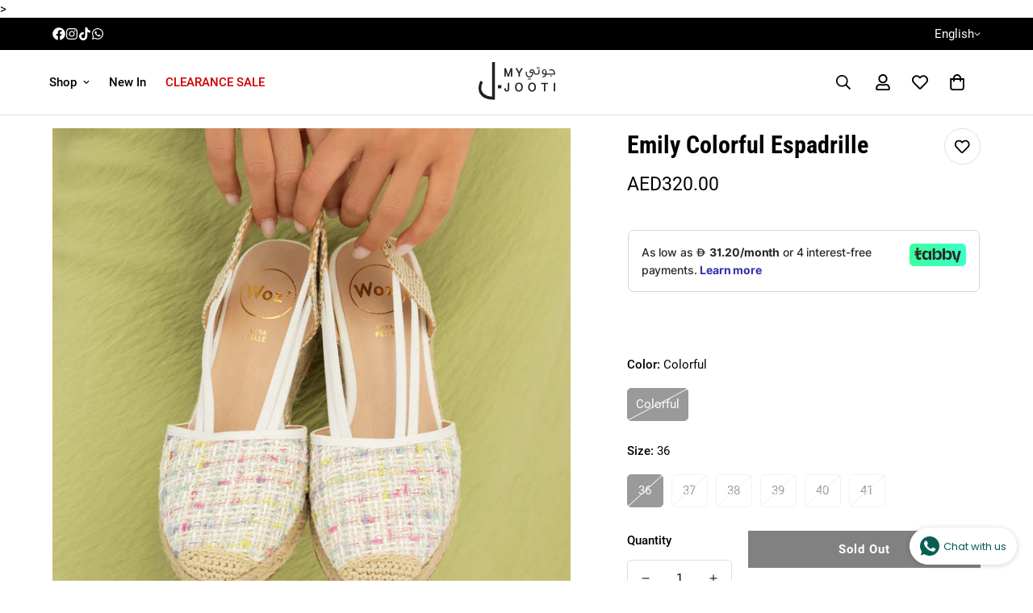

--- FILE ---
content_type: text/javascript; charset=utf-8
request_url: https://www.myjooti.com/products/emily-white-colorful-espadrille.js
body_size: 596
content:
{"id":8380779364627,"title":"Emily Colorful Espadrille","handle":"emily-white-colorful-espadrille","description":"\u003cmeta charset=\"utf-8\"\u003e\u003cspan\u003eThe Emily Beige Espadrille puts a modern twist on a traditional style. Crafted with a fabric upper and two elastic straps for a secure fit, this shoe stands out with a 5 cm heel covered in braided jute for a unique look. Great for any occasion!\u003c\/span\u003e","published_at":"2023-05-26T20:42:34+04:00","created_at":"2023-05-26T20:42:34+04:00","vendor":"Woz","type":"Espadrilles","tags":["colorful","Espadrille","espadrilles","most wanted","new in","women","Woz"],"price":32000,"price_min":32000,"price_max":32000,"available":false,"price_varies":false,"compare_at_price":0,"compare_at_price_min":0,"compare_at_price_max":0,"compare_at_price_varies":false,"variants":[{"id":45346702622995,"title":"Colorful \/ 36","option1":"Colorful","option2":"36","option3":null,"sku":"3232","requires_shipping":true,"taxable":true,"featured_image":null,"available":false,"name":"Emily Colorful Espadrille - Colorful \/ 36","public_title":"Colorful \/ 36","options":["Colorful","36"],"price":32000,"weight":750,"compare_at_price":0,"inventory_management":"shopify","barcode":"8034124412618","requires_selling_plan":false,"selling_plan_allocations":[]},{"id":45346702655763,"title":"Colorful \/ 37","option1":"Colorful","option2":"37","option3":null,"sku":"3232","requires_shipping":true,"taxable":true,"featured_image":null,"available":false,"name":"Emily Colorful Espadrille - Colorful \/ 37","public_title":"Colorful \/ 37","options":["Colorful","37"],"price":32000,"weight":750,"compare_at_price":0,"inventory_management":"shopify","barcode":"8034124412625","requires_selling_plan":false,"selling_plan_allocations":[]},{"id":45346702688531,"title":"Colorful \/ 38","option1":"Colorful","option2":"38","option3":null,"sku":"3232","requires_shipping":true,"taxable":true,"featured_image":null,"available":false,"name":"Emily Colorful Espadrille - Colorful \/ 38","public_title":"Colorful \/ 38","options":["Colorful","38"],"price":32000,"weight":750,"compare_at_price":0,"inventory_management":"shopify","barcode":"8034124412632","requires_selling_plan":false,"selling_plan_allocations":[]},{"id":45346702721299,"title":"Colorful \/ 39","option1":"Colorful","option2":"39","option3":null,"sku":"3232","requires_shipping":true,"taxable":true,"featured_image":null,"available":false,"name":"Emily Colorful Espadrille - Colorful \/ 39","public_title":"Colorful \/ 39","options":["Colorful","39"],"price":32000,"weight":750,"compare_at_price":0,"inventory_management":"shopify","barcode":"8034124412649","requires_selling_plan":false,"selling_plan_allocations":[]},{"id":45346702754067,"title":"Colorful \/ 40","option1":"Colorful","option2":"40","option3":null,"sku":"3232","requires_shipping":true,"taxable":true,"featured_image":null,"available":false,"name":"Emily Colorful Espadrille - Colorful \/ 40","public_title":"Colorful \/ 40","options":["Colorful","40"],"price":32000,"weight":750,"compare_at_price":0,"inventory_management":"shopify","barcode":"8034124412656","requires_selling_plan":false,"selling_plan_allocations":[]},{"id":45346702786835,"title":"Colorful \/ 41","option1":"Colorful","option2":"41","option3":null,"sku":"3232","requires_shipping":true,"taxable":true,"featured_image":null,"available":false,"name":"Emily Colorful Espadrille - Colorful \/ 41","public_title":"Colorful \/ 41","options":["Colorful","41"],"price":32000,"weight":750,"compare_at_price":0,"inventory_management":"shopify","barcode":"8034124412663","requires_selling_plan":false,"selling_plan_allocations":[]}],"images":["\/\/cdn.shopify.com\/s\/files\/1\/0076\/6679\/4581\/files\/100.jpg?v=1722876063","\/\/cdn.shopify.com\/s\/files\/1\/0076\/6679\/4581\/files\/4P9A3307.jpg?v=1722876070","\/\/cdn.shopify.com\/s\/files\/1\/0076\/6679\/4581\/files\/4P9A3306.jpg?v=1722876070","\/\/cdn.shopify.com\/s\/files\/1\/0076\/6679\/4581\/files\/4P9A3308.jpg?v=1722876070"],"featured_image":"\/\/cdn.shopify.com\/s\/files\/1\/0076\/6679\/4581\/files\/100.jpg?v=1722876063","options":[{"name":"Color","position":1,"values":["Colorful"]},{"name":"Size","position":2,"values":["36","37","38","39","40","41"]}],"url":"\/products\/emily-white-colorful-espadrille","media":[{"alt":null,"id":39592347238675,"position":1,"preview_image":{"aspect_ratio":1.0,"height":2000,"width":2000,"src":"https:\/\/cdn.shopify.com\/s\/files\/1\/0076\/6679\/4581\/files\/100.jpg?v=1722876063"},"aspect_ratio":1.0,"height":2000,"media_type":"image","src":"https:\/\/cdn.shopify.com\/s\/files\/1\/0076\/6679\/4581\/files\/100.jpg?v=1722876063","width":2000},{"alt":null,"id":34142813225235,"position":2,"preview_image":{"aspect_ratio":1.0,"height":2000,"width":2000,"src":"https:\/\/cdn.shopify.com\/s\/files\/1\/0076\/6679\/4581\/files\/4P9A3307.jpg?v=1722876070"},"aspect_ratio":1.0,"height":2000,"media_type":"image","src":"https:\/\/cdn.shopify.com\/s\/files\/1\/0076\/6679\/4581\/files\/4P9A3307.jpg?v=1722876070","width":2000},{"alt":null,"id":34142813192467,"position":3,"preview_image":{"aspect_ratio":1.0,"height":2000,"width":2000,"src":"https:\/\/cdn.shopify.com\/s\/files\/1\/0076\/6679\/4581\/files\/4P9A3306.jpg?v=1722876070"},"aspect_ratio":1.0,"height":2000,"media_type":"image","src":"https:\/\/cdn.shopify.com\/s\/files\/1\/0076\/6679\/4581\/files\/4P9A3306.jpg?v=1722876070","width":2000},{"alt":null,"id":34142813258003,"position":4,"preview_image":{"aspect_ratio":1.0,"height":2000,"width":2000,"src":"https:\/\/cdn.shopify.com\/s\/files\/1\/0076\/6679\/4581\/files\/4P9A3308.jpg?v=1722876070"},"aspect_ratio":1.0,"height":2000,"media_type":"image","src":"https:\/\/cdn.shopify.com\/s\/files\/1\/0076\/6679\/4581\/files\/4P9A3308.jpg?v=1722876070","width":2000}],"requires_selling_plan":false,"selling_plan_groups":[]}

--- FILE ---
content_type: text/plain; charset=utf-8
request_url: https://checkout.tabby.ai/widgets/api/web
body_size: -56
content:
{"experiments":{"entity_id":"069fedf3-af42-481a-9498-119438f13ec2"}}

--- FILE ---
content_type: text/javascript; charset=utf-8
request_url: https://www.myjooti.com/products/emily-white-colorful-espadrille.js
body_size: -62
content:
{"id":8380779364627,"title":"Emily Colorful Espadrille","handle":"emily-white-colorful-espadrille","description":"\u003cmeta charset=\"utf-8\"\u003e\u003cspan\u003eThe Emily Beige Espadrille puts a modern twist on a traditional style. Crafted with a fabric upper and two elastic straps for a secure fit, this shoe stands out with a 5 cm heel covered in braided jute for a unique look. Great for any occasion!\u003c\/span\u003e","published_at":"2023-05-26T20:42:34+04:00","created_at":"2023-05-26T20:42:34+04:00","vendor":"Woz","type":"Espadrilles","tags":["colorful","Espadrille","espadrilles","most wanted","new in","women","Woz"],"price":32000,"price_min":32000,"price_max":32000,"available":false,"price_varies":false,"compare_at_price":0,"compare_at_price_min":0,"compare_at_price_max":0,"compare_at_price_varies":false,"variants":[{"id":45346702622995,"title":"Colorful \/ 36","option1":"Colorful","option2":"36","option3":null,"sku":"3232","requires_shipping":true,"taxable":true,"featured_image":null,"available":false,"name":"Emily Colorful Espadrille - Colorful \/ 36","public_title":"Colorful \/ 36","options":["Colorful","36"],"price":32000,"weight":750,"compare_at_price":0,"inventory_management":"shopify","barcode":"8034124412618","requires_selling_plan":false,"selling_plan_allocations":[]},{"id":45346702655763,"title":"Colorful \/ 37","option1":"Colorful","option2":"37","option3":null,"sku":"3232","requires_shipping":true,"taxable":true,"featured_image":null,"available":false,"name":"Emily Colorful Espadrille - Colorful \/ 37","public_title":"Colorful \/ 37","options":["Colorful","37"],"price":32000,"weight":750,"compare_at_price":0,"inventory_management":"shopify","barcode":"8034124412625","requires_selling_plan":false,"selling_plan_allocations":[]},{"id":45346702688531,"title":"Colorful \/ 38","option1":"Colorful","option2":"38","option3":null,"sku":"3232","requires_shipping":true,"taxable":true,"featured_image":null,"available":false,"name":"Emily Colorful Espadrille - Colorful \/ 38","public_title":"Colorful \/ 38","options":["Colorful","38"],"price":32000,"weight":750,"compare_at_price":0,"inventory_management":"shopify","barcode":"8034124412632","requires_selling_plan":false,"selling_plan_allocations":[]},{"id":45346702721299,"title":"Colorful \/ 39","option1":"Colorful","option2":"39","option3":null,"sku":"3232","requires_shipping":true,"taxable":true,"featured_image":null,"available":false,"name":"Emily Colorful Espadrille - Colorful \/ 39","public_title":"Colorful \/ 39","options":["Colorful","39"],"price":32000,"weight":750,"compare_at_price":0,"inventory_management":"shopify","barcode":"8034124412649","requires_selling_plan":false,"selling_plan_allocations":[]},{"id":45346702754067,"title":"Colorful \/ 40","option1":"Colorful","option2":"40","option3":null,"sku":"3232","requires_shipping":true,"taxable":true,"featured_image":null,"available":false,"name":"Emily Colorful Espadrille - Colorful \/ 40","public_title":"Colorful \/ 40","options":["Colorful","40"],"price":32000,"weight":750,"compare_at_price":0,"inventory_management":"shopify","barcode":"8034124412656","requires_selling_plan":false,"selling_plan_allocations":[]},{"id":45346702786835,"title":"Colorful \/ 41","option1":"Colorful","option2":"41","option3":null,"sku":"3232","requires_shipping":true,"taxable":true,"featured_image":null,"available":false,"name":"Emily Colorful Espadrille - Colorful \/ 41","public_title":"Colorful \/ 41","options":["Colorful","41"],"price":32000,"weight":750,"compare_at_price":0,"inventory_management":"shopify","barcode":"8034124412663","requires_selling_plan":false,"selling_plan_allocations":[]}],"images":["\/\/cdn.shopify.com\/s\/files\/1\/0076\/6679\/4581\/files\/100.jpg?v=1722876063","\/\/cdn.shopify.com\/s\/files\/1\/0076\/6679\/4581\/files\/4P9A3307.jpg?v=1722876070","\/\/cdn.shopify.com\/s\/files\/1\/0076\/6679\/4581\/files\/4P9A3306.jpg?v=1722876070","\/\/cdn.shopify.com\/s\/files\/1\/0076\/6679\/4581\/files\/4P9A3308.jpg?v=1722876070"],"featured_image":"\/\/cdn.shopify.com\/s\/files\/1\/0076\/6679\/4581\/files\/100.jpg?v=1722876063","options":[{"name":"Color","position":1,"values":["Colorful"]},{"name":"Size","position":2,"values":["36","37","38","39","40","41"]}],"url":"\/products\/emily-white-colorful-espadrille","media":[{"alt":null,"id":39592347238675,"position":1,"preview_image":{"aspect_ratio":1.0,"height":2000,"width":2000,"src":"https:\/\/cdn.shopify.com\/s\/files\/1\/0076\/6679\/4581\/files\/100.jpg?v=1722876063"},"aspect_ratio":1.0,"height":2000,"media_type":"image","src":"https:\/\/cdn.shopify.com\/s\/files\/1\/0076\/6679\/4581\/files\/100.jpg?v=1722876063","width":2000},{"alt":null,"id":34142813225235,"position":2,"preview_image":{"aspect_ratio":1.0,"height":2000,"width":2000,"src":"https:\/\/cdn.shopify.com\/s\/files\/1\/0076\/6679\/4581\/files\/4P9A3307.jpg?v=1722876070"},"aspect_ratio":1.0,"height":2000,"media_type":"image","src":"https:\/\/cdn.shopify.com\/s\/files\/1\/0076\/6679\/4581\/files\/4P9A3307.jpg?v=1722876070","width":2000},{"alt":null,"id":34142813192467,"position":3,"preview_image":{"aspect_ratio":1.0,"height":2000,"width":2000,"src":"https:\/\/cdn.shopify.com\/s\/files\/1\/0076\/6679\/4581\/files\/4P9A3306.jpg?v=1722876070"},"aspect_ratio":1.0,"height":2000,"media_type":"image","src":"https:\/\/cdn.shopify.com\/s\/files\/1\/0076\/6679\/4581\/files\/4P9A3306.jpg?v=1722876070","width":2000},{"alt":null,"id":34142813258003,"position":4,"preview_image":{"aspect_ratio":1.0,"height":2000,"width":2000,"src":"https:\/\/cdn.shopify.com\/s\/files\/1\/0076\/6679\/4581\/files\/4P9A3308.jpg?v=1722876070"},"aspect_ratio":1.0,"height":2000,"media_type":"image","src":"https:\/\/cdn.shopify.com\/s\/files\/1\/0076\/6679\/4581\/files\/4P9A3308.jpg?v=1722876070","width":2000}],"requires_selling_plan":false,"selling_plan_groups":[]}

--- FILE ---
content_type: image/svg+xml
request_url: https://www.myjooti.com/cdn/shop/files/myjooti-payments-icons.svg?v=1720067378
body_size: 1511
content:
<svg xml:space="preserve" style="enable-background:new 0 0 198.8 24;" viewBox="0 0 198.8 24" y="0px" x="0px" xmlns:xlink="http://www.w3.org/1999/xlink" xmlns="http://www.w3.org/2000/svg" id="Layer_1" version="1.1">
<style type="text/css">
	.st0{opacity:7.000000e-02;enable-background:new    ;}
	.st1{fill:#FFFFFF;}
	.st2{fill:#142688;}
	.st3{fill:#FF5F00;}
	.st4{fill:#EB001B;}
	.st5{fill:#F79E1B;}
	.st6{fill:#006FCF;}
	.st7{fill:none;}
	.st8{fill:url(#SVGID_1_);}
	.st9{fill:#292929;}
</style>
<g>
	<path d="M35,0H3C1.4,0,0,1.3,0,2.9V3v18c0,1.6,1.4,3,3,3h32c1.6,0,3-1.3,3-2.9V21V3C38,1.4,36.6,0,35,0z" class="st0"></path>
	<path d="M35,1c1.1,0,2,0.9,2,2v18c0,1.1-0.9,2-2,2H3c-1.1,0-2-0.9-2-2V3c0-1.1,0.9-2,2-2H35" class="st1"></path>
	<path d="M33.5,16.6h-0.6h-1.2c-0.1,0-0.1,0-0.1-0.1l-0.2-1.1c0-0.1-0.1-0.2-0.2-0.2c-0.9,0-1.8,0-2.7,0
		c-0.1,0-0.2,0.1-0.2,0.2c-0.1,0.4-0.2,0.7-0.4,1.1l-0.1,0.1c-0.8,0-1.5,0-2.3,0l0,0l0.1-0.6l3.3-7.9c0.2-0.6,0.5-0.8,1.2-0.8h1.7
		c0.1,0,0.2,0,0.2,0.2c0.5,2.5,1,5,1.6,7.5l0.1,1.4L33.5,16.6L33.5,16.6L33.5,16.6L33.5,16.6z M30.3,10.1L30.3,10.1
		c-0.5,1.2-0.9,2-1.3,3.5h2C30.8,12,30.6,11.2,30.3,10.1L30.3,10.1z M4.2,7.4h4.2c0.6,0,1,0.3,1.2,0.9c0.3,1.7,0.6,3.4,1,5.1
		l0.1,0.3l0.1-0.2c0.8-2,1.6-4.1,2.3-6.1c0.1-0.1,0.1,0,0.2,0h2.3l-0.1,0.2L12,16c-0.1,0.2-0.1,0.5-0.3,0.5s-0.4,0-0.6,0H9.4
		c-0.1,0-0.2,0-0.2-0.2C8.6,14,8,11.6,7.4,9.3c-0.2-0.5-0.5-0.8-0.9-1C5.8,8,5,7.8,4.2,7.7V7.4L4.2,7.4z M18.7,16.3l0.4-2l0.3,0.1
		c0.8,0.4,1.6,0.5,2.4,0.4c0.3,0,0.6-0.1,0.8-0.2c0.5-0.3,0.6-0.9,0.1-1.2c-0.3-0.2-0.6-0.4-0.9-0.5c-0.4-0.3-0.9-0.5-1.3-0.8
		c-1.4-1.1-0.9-2.8-0.1-3.6c0.6-0.7,1-1,1.9-1c1.4,0,2.8-0.1,3.5,0.2l0.1,0.1l-0.4,1.9c-0.5-0.2-1.1-0.4-1.7-0.4c-0.3,0-0.7,0-1,0.1
		c-0.2,0.1-0.4,0.1-0.5,0.3c-0.3,0.2-0.3,0.6,0,0.8c0.2,0.2,0.4,0.3,0.6,0.4l1.3,0.7c0.6,0.4,1.1,0.9,1.2,1.6c0.2,1.1-0.1,2-1,2.7
		c-0.6,0.5-0.9,0.7-1.7,0.8c-1.6,0-2.8,0-3.8-0.2L18.7,16.3L18.7,16.3L18.7,16.3z M19,7.4c-0.3,1.5-0.5,2.4-0.8,3.7
		c-0.4,1.8-0.8,3.5-1.1,5.3c0,0.2-0.1,0.3-0.3,0.3c-0.6,0-1.3,0-1.9,0h-0.2c0.1,0,0.2-0.9,0.3-1.3c0.6-2.6,1.1-5.1,1.6-7.7
		c0-0.2,0.1-0.2,0.3-0.2c0.6,0,1.3,0,1.9,0L19,7.4L19,7.4z" class="st2"></path>
</g>
<g>
	<path d="M75.2,0h-32c-1.6,0-3,1.3-3,2.9V3v18c0,1.6,1.3,3,3,3h32c1.6,0,3-1.3,3-2.9V21V3C78.2,1.4,76.8,0,75.2,0z" class="st0"></path>
	<path d="M75.2,1c1.1,0,2,0.9,2,2v18c0,1.1-0.9,2-2,2h-32c-1.1,0-2-0.9-2-2V3c0-1.1,0.9-2,2-2H75.2" class="st1"></path>
	<g>
		<path d="M57.2,8.3h4v7.3h-4V8.3z" class="st3"></path>
		<path d="M57.4,12c0-1.4,0.6-2.8,1.7-3.7c-1.9-1.5-4.5-1.3-6.2,0.5c-1.6,1.8-1.6,4.5,0,6.3s4.3,2,6.2,0.5
			C58.1,14.8,57.4,13.4,57.4,12L57.4,12z" class="st4"></path>
		<path d="M66.5,12c0,1.8-1,3.4-2.6,4.2c-1.6,0.8-3.4,0.6-4.8-0.5c1.1-0.9,1.7-2.2,1.7-3.7s-0.6-2.8-1.7-3.7
			c1.4-1.1,3.2-1.3,4.8-0.5C65.5,8.6,66.5,10.2,66.5,12L66.5,12L66.5,12z M66.1,14.9v-0.2h0.1l0,0H66l0,0h0.1V14.9L66.1,14.9
			L66.1,14.9z M66.4,14.9v-0.2h-0.1l-0.1,0.2l-0.1-0.2l0,0v0.2l0,0v-0.2l0.1,0.2H66.4v-0.2V14.9L66.4,14.9L66.4,14.9z" class="st5"></path>
	</g>
</g>
<g>
	<path d="M115.4,0h-32c-1.6,0-3,1.3-3,2.9V3v18c0,1.6,1.3,3,3,3h32c1.6,0,3-1.3,3-2.9V21V3C118.4,1.4,117,0,115.4,0z" class="st0"></path>
	<path d="M115.4,1c1.1,0,2,0.9,2,2v18c0,1.1-0.9,2-2,2h-32c-1.1,0-2-0.9-2-2V3c0-1.1,0.9-2,2-2H115.4" class="st6"></path>
	<path d="M117.7,3v18c0,1.1-0.9,2-2,2H83.1c-1.1,0-2-0.9-2-2V3c0-1.1,0.9-2,2-2h32.6C116.8,1,117.7,1.9,117.7,3z" class="st7"></path>
	<path d="M89.4,10.4l0.8,1.9h-1.6C88.6,12.3,89.3,10.4,89.4,10.4z M105.4,10.5h-3v0.8h2.9v1.2h-2.9v0.9h3v0.7l2.1-2.2
		l-2.1-2.3V10.5L105.4,10.5z M91.4,8.2h4l0.9,1.9l0.8-1.9h10.4l1.1,1.2l1.1-1.2h4.8l-3.5,3.9l3.5,3.8h-4.8l-1.1-1.2l-1.1,1.2H90.4
		l-0.5-1.2h-1.1l-0.5,1.2h-3.9l3.3-7.7L91.4,8.2L91.4,8.2L91.4,8.2z M100,9.2h-2.2l-1.5,3.5l-1.6-3.5h-2.2V14l-2.1-4.8h-2L86,14.7
		h1.6l0.5-1.2h2.6l0.5,1.2h2.7v-3.9l1.8,3.9h1.2l1.7-3.9v3.9h1.5L100,9.2L100,9.2L100,9.2z M109.4,12l2.5-2.8h-1.8l-1.6,1.7
		l-1.6-1.7H101v5.5h5.8l1.6-1.7l1.6,1.7h1.9L109.4,12L109.4,12L109.4,12z" class="st1"></path>
</g>
<g>
	<g>
		<path d="M155.6,0h-32c-1.6,0-3,1.3-3,2.9V3v18c0,1.6,1.4,3,3,3h32c1.6,0,3-1.3,3-2.9V21V3C158.6,1.4,157.3,0,155.6,0z" class="st0"></path>
		<path d="M155.6,1c1.1,0,2,0.9,2,2v18c0,1.1-0.9,2-2,2h-32c-1.1,0-2-0.9-2-2V3c0-1.1,0.9-2,2-2H155.6" class="st1"></path>
		<g>
			<g>
				<path d="M132.8,8.6c0.3-0.3,0.4-0.8,0.4-1.2c-0.4,0-0.8,0.2-1.1,0.6c-0.2,0.3-0.5,0.7-0.4,1.2C132.1,9.1,132.5,8.9,132.8,8.6"></path>
				<path d="M133.2,9.2c-0.6,0-1.1,0.3-1.4,0.3c-0.3,0-0.7-0.3-1.2-0.3c-0.6,0-1.2,0.4-1.5,0.9c-0.7,1.1-0.2,2.8,0.5,3.8
					c0.3,0.5,0.7,1,1.2,0.9c0.5,0,0.7-0.3,1.2-0.3c0.6,0,0.7,0.3,1.2,0.3s0.8-0.5,1.1-0.9c0.4-0.5,0.5-1,0.5-1.1c0,0-1-0.4-1-1.5
					c0-0.9,0.8-1.4,0.8-1.4C134.1,9.3,133.4,9.2,133.2,9.2"></path>
			</g>
			<g>
				<path d="M138.6,7.9c1.3,0,2.3,0.9,2.3,2.3c0,1.3-1,2.3-2.3,2.3H137v2.4h-1v-7L138.6,7.9L138.6,7.9z M137,11.5h1.2
					c0.9,0,1.5-0.5,1.5-1.4s-0.5-1.4-1.5-1.4H137V11.5z"></path>
				<path d="M141.1,13.3c0-0.9,0.7-1.4,1.9-1.5l1.4-0.1v-0.4c0-0.6-0.4-0.9-1-0.9s-1,0.3-1.1,0.7h-1c0.1-0.9,0.8-1.6,2.1-1.6
					c1.2,0,2,0.6,2,1.7v3.5h-1V14l0,0c-0.3,0.6-0.9,0.9-1.6,0.9C141.8,14.9,141.1,14.3,141.1,13.3z M144.4,12.9v-0.4l-1.2,0.1
					c-0.6,0-1,0.3-1,0.7s0.4,0.7,0.9,0.7C143.8,14,144.4,13.6,144.4,12.9z"></path>
				<path d="M146.3,16.6v-0.8c0.1,0,0.2,0,0.3,0c0.5,0,0.7-0.2,0.9-0.7l0.1-0.3l-1.8-5h1.1l1.3,4.1l0,0l1.3-4.1h1.1l-1.9,5.3
					c-0.4,1.2-0.9,1.6-2,1.6C146.7,16.7,146.4,16.6,146.3,16.6z"></path>
			</g>
		</g>
	</g>
	<g>
		<path d="M195.8,0h-32c-1.6,0-3,1.3-3,2.9V3v18c0,1.6,1.4,3,3,3h32c1.6,0,3-1.3,3-2.9V21V3C198.8,1.4,197.5,0,195.8,0z" class="st0"></path>
		<path d="M195.8,1c1.1,0,2,0.9,2,2v18c0,1.1-0.9,2-2,2h-32c-1.1,0-2-0.9-2-2V3c0-1.1,0.9-2,2-2H195.8" class="st1"></path>
		<g>
			
				<linearGradient gradientTransform="matrix(1 0 0 -1 0 -717.5747)" y2="-729.5747" x2="194.4823" y1="-729.5747" x1="165.1178" gradientUnits="userSpaceOnUse" id="SVGID_1_">
				<stop style="stop-color:#3BFF9D" offset="0"></stop>
				<stop style="stop-color:#3BFFC8" offset="1"></stop>
			</linearGradient>
			<path d="M192.2,17.9h-24.9c-1.3,0-2.3-1-2.3-2.3V8.4c0-1.3,1-2.3,2.3-2.3h24.9c1.3,0,2.3,1,2.3,2.3v7.2
				C194.4,16.9,193.5,17.9,192.2,17.9z" class="st8"></path>
			<g>
				<g>
					<polygon points="190.5,9.9 189,15.8 189,15.8 190.2,15.8 191.8,9.9" class="st9"></polygon>
				</g>
				<g>
					<path d="M171.1,13.3c-0.1,0.1-0.3,0.1-0.6,0.1c-0.5,0-0.7-0.1-0.7-0.5l0,0l0,0l0,0v-1v-0.1v-0.7l0,0v-0.3v-0.1V9.9
						l-1,0.1c0.7-0.1,1.2-0.7,1.2-1.3V8.4h-1.3v1.7h-0.1v3c0,0.9,0.6,1.4,1.5,1.4c0.3,0,0.7-0.1,1-0.2l0,0L171.1,13.3L171.1,13.3z" class="st9"></path>
				</g>
				<g>
					<polygon points="171.3,9.7 167.8,10.1 167.8,11.1 171.3,10.5" class="st9"></polygon>
				</g>
				<g>
					<polygon points="171.3,11 167.8,11.4 167.8,12.2 171.3,11.8" class="st9"></polygon>
				</g>
				<g>
					<g>
						<path d="M175.1,11.3c0-0.9-0.7-1.5-1.6-1.5c-0.6,0-1,0.2-1.4,0.6c-0.3,0.5-0.5,1-0.5,1.7s0.1,1.4,0.5,1.7
							c0.3,0.5,0.8,0.6,1.4,0.6c1,0,1.6-0.6,1.6-1.5v1.5h1.3V9.8l-1.3,0.2 M175.2,12.1c0,0.8-0.5,1.4-1.2,1.4s-1.2-0.6-1.2-1.4
							c0-0.9,0.5-1.4,1.2-1.4c0.3,0,0.7,0.1,0.8,0.3C175.1,11.4,175.2,11.8,175.2,12.1z" class="st9"></path>
					</g>
				</g>
				<g>
					<g>
						<path d="M180,9.8c-1,0-1.6,0.6-1.6,1.5V8.5l-1.3,0.2v5.8h1.3V13c0,0.9,0.7,1.5,1.6,1.5c1.2,0,1.9-0.9,1.9-2.4
							S181.1,9.8,180,9.8z M179.4,13.6c-0.7,0-1.2-0.6-1.2-1.4c0-0.5,0.1-0.8,0.3-1s0.5-0.3,0.8-0.3c0.7,0,1.2,0.6,1.2,1.4
							C180.6,13,180.1,13.6,179.4,13.6z" class="st9"></path>
					</g>
					<g>
						<path d="M185.2,9.8c-1,0-1.6,0.6-1.6,1.5V8.5l-1.3,0.2v5.8h1.3V13c0,0.9,0.7,1.5,1.6,1.5c1.2,0,1.9-0.9,1.9-2.4
							S186.3,9.8,185.2,9.8z M184.6,13.6c-0.7,0-1.2-0.6-1.2-1.4c0-0.5,0.1-0.8,0.3-1s0.5-0.3,0.8-0.3c0.7,0,1.2,0.6,1.2,1.4
							C185.8,13,185.3,13.6,184.6,13.6z" class="st9"></path>
					</g>
				</g>
				<g>
					<polygon points="187,9.9 188.3,9.9 189.3,14.4 188.2,14.4" class="st9"></polygon>
				</g>
			</g>
		</g>
	</g>
</g>
</svg>


--- FILE ---
content_type: text/javascript; charset=utf-8
request_url: https://www.myjooti.com/products/emily-white-colorful-espadrille.js
body_size: -109
content:
{"id":8380779364627,"title":"Emily Colorful Espadrille","handle":"emily-white-colorful-espadrille","description":"\u003cmeta charset=\"utf-8\"\u003e\u003cspan\u003eThe Emily Beige Espadrille puts a modern twist on a traditional style. Crafted with a fabric upper and two elastic straps for a secure fit, this shoe stands out with a 5 cm heel covered in braided jute for a unique look. Great for any occasion!\u003c\/span\u003e","published_at":"2023-05-26T20:42:34+04:00","created_at":"2023-05-26T20:42:34+04:00","vendor":"Woz","type":"Espadrilles","tags":["colorful","Espadrille","espadrilles","most wanted","new in","women","Woz"],"price":32000,"price_min":32000,"price_max":32000,"available":false,"price_varies":false,"compare_at_price":0,"compare_at_price_min":0,"compare_at_price_max":0,"compare_at_price_varies":false,"variants":[{"id":45346702622995,"title":"Colorful \/ 36","option1":"Colorful","option2":"36","option3":null,"sku":"3232","requires_shipping":true,"taxable":true,"featured_image":null,"available":false,"name":"Emily Colorful Espadrille - Colorful \/ 36","public_title":"Colorful \/ 36","options":["Colorful","36"],"price":32000,"weight":750,"compare_at_price":0,"inventory_management":"shopify","barcode":"8034124412618","requires_selling_plan":false,"selling_plan_allocations":[]},{"id":45346702655763,"title":"Colorful \/ 37","option1":"Colorful","option2":"37","option3":null,"sku":"3232","requires_shipping":true,"taxable":true,"featured_image":null,"available":false,"name":"Emily Colorful Espadrille - Colorful \/ 37","public_title":"Colorful \/ 37","options":["Colorful","37"],"price":32000,"weight":750,"compare_at_price":0,"inventory_management":"shopify","barcode":"8034124412625","requires_selling_plan":false,"selling_plan_allocations":[]},{"id":45346702688531,"title":"Colorful \/ 38","option1":"Colorful","option2":"38","option3":null,"sku":"3232","requires_shipping":true,"taxable":true,"featured_image":null,"available":false,"name":"Emily Colorful Espadrille - Colorful \/ 38","public_title":"Colorful \/ 38","options":["Colorful","38"],"price":32000,"weight":750,"compare_at_price":0,"inventory_management":"shopify","barcode":"8034124412632","requires_selling_plan":false,"selling_plan_allocations":[]},{"id":45346702721299,"title":"Colorful \/ 39","option1":"Colorful","option2":"39","option3":null,"sku":"3232","requires_shipping":true,"taxable":true,"featured_image":null,"available":false,"name":"Emily Colorful Espadrille - Colorful \/ 39","public_title":"Colorful \/ 39","options":["Colorful","39"],"price":32000,"weight":750,"compare_at_price":0,"inventory_management":"shopify","barcode":"8034124412649","requires_selling_plan":false,"selling_plan_allocations":[]},{"id":45346702754067,"title":"Colorful \/ 40","option1":"Colorful","option2":"40","option3":null,"sku":"3232","requires_shipping":true,"taxable":true,"featured_image":null,"available":false,"name":"Emily Colorful Espadrille - Colorful \/ 40","public_title":"Colorful \/ 40","options":["Colorful","40"],"price":32000,"weight":750,"compare_at_price":0,"inventory_management":"shopify","barcode":"8034124412656","requires_selling_plan":false,"selling_plan_allocations":[]},{"id":45346702786835,"title":"Colorful \/ 41","option1":"Colorful","option2":"41","option3":null,"sku":"3232","requires_shipping":true,"taxable":true,"featured_image":null,"available":false,"name":"Emily Colorful Espadrille - Colorful \/ 41","public_title":"Colorful \/ 41","options":["Colorful","41"],"price":32000,"weight":750,"compare_at_price":0,"inventory_management":"shopify","barcode":"8034124412663","requires_selling_plan":false,"selling_plan_allocations":[]}],"images":["\/\/cdn.shopify.com\/s\/files\/1\/0076\/6679\/4581\/files\/100.jpg?v=1722876063","\/\/cdn.shopify.com\/s\/files\/1\/0076\/6679\/4581\/files\/4P9A3307.jpg?v=1722876070","\/\/cdn.shopify.com\/s\/files\/1\/0076\/6679\/4581\/files\/4P9A3306.jpg?v=1722876070","\/\/cdn.shopify.com\/s\/files\/1\/0076\/6679\/4581\/files\/4P9A3308.jpg?v=1722876070"],"featured_image":"\/\/cdn.shopify.com\/s\/files\/1\/0076\/6679\/4581\/files\/100.jpg?v=1722876063","options":[{"name":"Color","position":1,"values":["Colorful"]},{"name":"Size","position":2,"values":["36","37","38","39","40","41"]}],"url":"\/products\/emily-white-colorful-espadrille","media":[{"alt":null,"id":39592347238675,"position":1,"preview_image":{"aspect_ratio":1.0,"height":2000,"width":2000,"src":"https:\/\/cdn.shopify.com\/s\/files\/1\/0076\/6679\/4581\/files\/100.jpg?v=1722876063"},"aspect_ratio":1.0,"height":2000,"media_type":"image","src":"https:\/\/cdn.shopify.com\/s\/files\/1\/0076\/6679\/4581\/files\/100.jpg?v=1722876063","width":2000},{"alt":null,"id":34142813225235,"position":2,"preview_image":{"aspect_ratio":1.0,"height":2000,"width":2000,"src":"https:\/\/cdn.shopify.com\/s\/files\/1\/0076\/6679\/4581\/files\/4P9A3307.jpg?v=1722876070"},"aspect_ratio":1.0,"height":2000,"media_type":"image","src":"https:\/\/cdn.shopify.com\/s\/files\/1\/0076\/6679\/4581\/files\/4P9A3307.jpg?v=1722876070","width":2000},{"alt":null,"id":34142813192467,"position":3,"preview_image":{"aspect_ratio":1.0,"height":2000,"width":2000,"src":"https:\/\/cdn.shopify.com\/s\/files\/1\/0076\/6679\/4581\/files\/4P9A3306.jpg?v=1722876070"},"aspect_ratio":1.0,"height":2000,"media_type":"image","src":"https:\/\/cdn.shopify.com\/s\/files\/1\/0076\/6679\/4581\/files\/4P9A3306.jpg?v=1722876070","width":2000},{"alt":null,"id":34142813258003,"position":4,"preview_image":{"aspect_ratio":1.0,"height":2000,"width":2000,"src":"https:\/\/cdn.shopify.com\/s\/files\/1\/0076\/6679\/4581\/files\/4P9A3308.jpg?v=1722876070"},"aspect_ratio":1.0,"height":2000,"media_type":"image","src":"https:\/\/cdn.shopify.com\/s\/files\/1\/0076\/6679\/4581\/files\/4P9A3308.jpg?v=1722876070","width":2000}],"requires_selling_plan":false,"selling_plan_groups":[]}